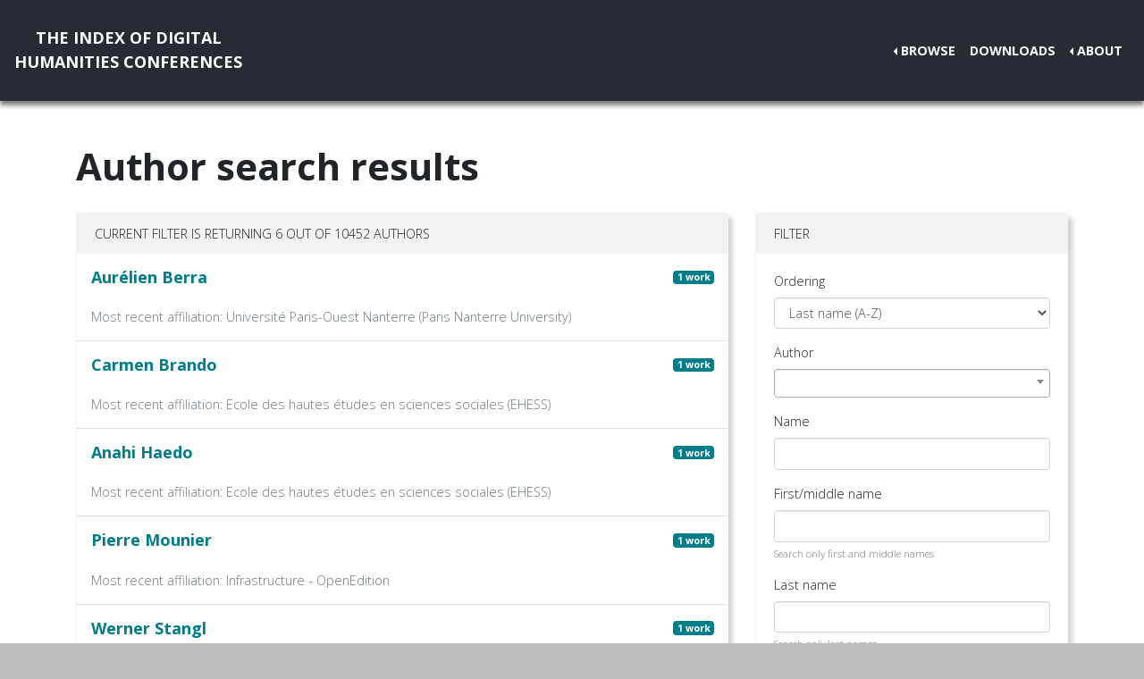

--- FILE ---
content_type: text/html; charset=utf-8
request_url: https://dh-abstracts.library.virginia.edu/authors?affiliation=1537
body_size: 3138
content:






<!doctype html>
<html lang="en">

  <head>

    <link rel="shortcut icon" href="/static/favicon.ico" />

    <meta charset="utf-8">
    <meta name="viewport" content="width=device-width, initial-scale=1, shrink-to-fit=no">

    <link rel="stylesheet" href="/static/CACHE/css/output.b3ab91336a18.css" type="text/css">
    <link rel="stylesheet" href="https://use.fontawesome.com/releases/v5.0.12/css/all.css"
      integrity="sha384-G0fIWCsCzJIMAVNQPfjH08cyYaUtMwjJwqiRKxxE/rx96Uroj1BtIQ6MLJuheaO9" crossorigin="anonymous">
    <link href="https://fonts.googleapis.com/css2?family=Open+Sans:ital,wght@0,300;0,700;1,300&display=swap"
      rel="stylesheet">
    
    


    <title>Index of DH Conferences - Authors</title>
  </head>

  <body class="">
    

    <nav class="navbar navbar-expand-md navbar-dark py-4 nav-shadow mb-0">
      <a class="navbar-brand text-center" href="/">The Index of Digital<br />Humanities Conferences
        </r></a>
      <button class="navbar-toggler" type="button" data-toggle="collapse" data-target="#toggle-navbar"
        aria-controls="toggle-navbar" aria-expanded="false" aria-label="Toggle navigation">
        <span class="navbar-toggler-icon"></span>
      </button>
      <div class="collapse navbar-collapse" id="toggle-navbar">
        <ul class="navbar-nav ml-auto">
          <li class="nav-item dropdown dropleft">
            <a class="nav-link dropdown-toggle" href="#" id="navbarDropdown" role="button" data-toggle="dropdown"
              aria-haspopup="true" aria-expanded="false">Browse</a>
            <div class="dropdown-menu" aria-labelledby="navbarDropdown">
              <a class="dropdown-item" href="/works">Works</a>
              <a class="dropdown-item" href="/authors">Authors</a>
              <a class="dropdown-item" href="/conferences">Conferences</a>
            </div>
          </li>
          <li class="nav-item">
            <a class="nav-link" href="/downloads">Downloads</a>
          </li>
          <li class="nav-item dropdown dropleft">
            <a class="nav-link dropdown-toggle" href="#" id="navbarDropdown" role="button" data-toggle="dropdown"
              aria-haspopup="true" aria-expanded="false">About</a>
            <div class="dropdown-menu" aria-labelledby="navbarDropdown">
              
              <a class="dropdown-item" href="/pages/about/">About the Project</a>
              
              <a class="dropdown-item" href="/pages/colophon/">Colophon</a>
              
              <a class="dropdown-item" href="/pages/cv/">Publications and Presentations</a>
              
              <a class="dropdown-item" href="/pages/team/">Credits</a>
              
            </div>
          </li>
        </ul>
      </div>
    </nav>

    

    
<div class="container mt-5">
  

<h1>Author search results</h1>

<p></p>

<div class="container-fluid px-0">
  <div class="row">
    <div class="col-lg-8 order-12 order-lg-1">
      <div class="card my-2">
        
<div class="card-header">Current filter is returning 6 out of 10452
  authors
</div>
<ul class="list-group list-group-flush">
  
  <li class="list-group-item p-3">
    <div class="mb-1 d-flex justify-content-between align-items-center">
      <h5>
        <a href="/authors/2431">
          Aurélien Berra</a>
      </h5>
      <h6 class="badge badge-info">
        1 work
      </h6>
    </div>
    <p class=" mb-0 text-muted">
      Most recent affiliation:
      Université Paris-Ouest Nanterre (Paris Nanterre University)



    </p>
  </li>
  
  <li class="list-group-item p-3">
    <div class="mb-1 d-flex justify-content-between align-items-center">
      <h5>
        <a href="/authors/13648">
          Carmen Brando</a>
      </h5>
      <h6 class="badge badge-info">
        1 work
      </h6>
    </div>
    <p class=" mb-0 text-muted">
      Most recent affiliation:
      Ecole des hautes études en sciences sociales (EHESS)



    </p>
  </li>
  
  <li class="list-group-item p-3">
    <div class="mb-1 d-flex justify-content-between align-items-center">
      <h5>
        <a href="/authors/13650">
          Anahi Haedo</a>
      </h5>
      <h6 class="badge badge-info">
        1 work
      </h6>
    </div>
    <p class=" mb-0 text-muted">
      Most recent affiliation:
      Ecole des hautes études en sciences sociales (EHESS)



    </p>
  </li>
  
  <li class="list-group-item p-3">
    <div class="mb-1 d-flex justify-content-between align-items-center">
      <h5>
        <a href="/authors/3688">
          Pierre Mounier</a>
      </h5>
      <h6 class="badge badge-info">
        1 work
      </h6>
    </div>
    <p class=" mb-0 text-muted">
      Most recent affiliation:
      Infrastructure -
OpenEdition



    </p>
  </li>
  
  <li class="list-group-item p-3">
    <div class="mb-1 d-flex justify-content-between align-items-center">
      <h5>
        <a href="/authors/13647">
          Werner Stangl</a>
      </h5>
      <h6 class="badge badge-info">
        1 work
      </h6>
    </div>
    <p class=" mb-0 text-muted">
      Most recent affiliation:
      Ecole des hautes études en sciences sociales (EHESS)



    </p>
  </li>
  
  <li class="list-group-item p-3">
    <div class="mb-1 d-flex justify-content-between align-items-center">
      <h5>
        <a href="/authors/13649">
          Jean-Paul Zúñiga</a>
      </h5>
      <h6 class="badge badge-info">
        1 work
      </h6>
    </div>
    <p class=" mb-0 text-muted">
      Most recent affiliation:
      Ecole des hautes études en sciences sociales (EHESS)



    </p>
  </li>
  
</ul>

        
      </div>
    </div>

    <div class="col-lg-4 order-1 order-lg-12">
      
      
      <div class="card my-2">
        <div class="card-header navbar navbar-light">
          <span>Filter</span>
          <button class="d-lg-none navbar-toggler" type="button" data-toggle="collapse" aria-expanded="false"
            aria-controls="filter-collapse" data-target="#filter-collapse" aria-label="Toggle filter">
            <span class="navbar-toggler-icon"></span>
          </button>
        </div>
        <div class="card-body collapse" id="filter-collapse">
          
<form action="/authors" method="get">
  

<div id="div_id_ordering" class="form-group"> <label for="id_ordering" class="">
                Ordering
            </label> <div class=""> <select name="ordering" class="select form-control" id="id_ordering"> <option value="last_name">Last name (A-Z)</option> <option value="-last_name">Last name (Z-A)</option> <option value="-n_works">By number of abstracts (descending)</option> <option value="n_works">By number of abstracts (ascending)</option>

</select> </div> </div> <div id="div_id_author" class="form-group"> <label for="id_author" class="">
                Author
            </label> <div class=""> <select name="author" data-html class="modelselect2 form-control" id="id_author" data-autocomplete-light-language="en" data-autocomplete-light-url="/author-autocomplete" data-autocomplete-light-function="select2"> <option value="" selected>---------</option>

</select> </div> </div> <div id="div_id_name" class="form-group"> <label for="id_name" class="">
                Name
            </label> <div class=""> <input type="text" name="name" maxlength="100" class="textinput textInput form-control" id="id_name"> </div> </div> <div id="div_id_first_name" class="form-group"> <label for="id_first_name" class="">
                First/middle name
            </label> <div class=""> <input type="text" name="first_name" maxlength="100" class="textinput textInput form-control" id="id_first_name"> <small id="hint_id_first_name" class="form-text text-muted">Search only first and middle names</small> </div> </div> <div id="div_id_last_name" class="form-group"> <label for="id_last_name" class="">
                Last name
            </label> <div class=""> <input type="text" name="last_name" maxlength="100" class="textinput textInput form-control" id="id_last_name"> <small id="hint_id_last_name" class="form-text text-muted">Search only last names</small> </div> </div> <div id="div_id_country" class="form-group"> <label for="id_country" class="">
                Country
            </label> <div class=""> <select name="country" class="modelselect2 form-control" id="id_country" data-autocomplete-light-language="en" data-autocomplete-light-url="/country-autocomplete" data-autocomplete-light-function="select2"> <option value="" selected>---------</option>

</select> <small id="hint_id_country" class="form-text text-muted">Authors who were once affiliated with an institution in this country</small> </div> </div> <div id="div_id_institution" class="form-group"> <label for="id_institution" class="">
                Institution
            </label> <div class=""> <select name="institution" data-html class="modelselect2 form-control" id="id_institution" data-autocomplete-light-language="en" data-autocomplete-light-url="/institution-autocomplete" data-autocomplete-light-function="select2"> <option value="" selected>---------</option>

</select> <small id="hint_id_institution" class="form-text text-muted">Authors who were once affiliated with this institution</small> </div> </div> <div id="div_id_affiliation" class="form-group"> <label for="id_affiliation" class="">
                Affiliation
            </label> <div class=""> <select name="affiliation" data-html class="modelselect2 form-control" id="id_affiliation" data-autocomplete-light-language="en" data-autocomplete-light-url="/affiliation-autocomplete" data-autocomplete-light-function="select2"> <option value="">---------</option> <option value="1537" selected>Ecole des hautes études en sciences sociales (EHESS)</option>

</select> <small id="hint_id_affiliation" class="form-text text-muted">Search by department+institution combination. This is a more granular search than "Institution" above.</small> </div> </div> <div id="div_id_conference" class="form-group"> <label for="id_conference" class="">
                Conference
            </label> <div class=""> <select name="conference" data-html class="modelselect2 form-control" id="id_conference" data-autocomplete-light-language="en" data-autocomplete-light-url="/conference-autocomplete" data-autocomplete-light-function="select2"> <option value="" selected>---------</option>

</select> <small id="hint_id_conference" class="form-text text-muted">Show authors with works submitted to this conference.</small> </div> </div> <div class="form-group"> <div id="div_id_singleton" class="form-check"> <input type="checkbox" name="singleton" class="checkboxinput form-check-input" id="id_singleton"> <label for="id_singleton" class="form-check-label">
                    Singleton
                </label> <small id="hint_id_singleton" class="form-text text-muted">Show authors who only appear in one conference.</small> </div> </div>

  <div class="form-group">
    <button type="submit" class="btn btn-primary mb-2">Filter</button>
    <a class="btn btn-secondary mb-2" href="/authors" role="button">Reset</a>
  </div>
</form>

        </div>
      </div>
    </div>
  </div>
</div>


</div>


    <nav class="navbar navbar-expand-md sticky-bottom navbar-dark bg-dark">
      <ul class="navbar-nav mr-md-auto">
        
      </ul>
      <li class="navbar-text">
        <a href="https://github.com/cmu-lib/dhweb_app">Website code</a> ©
        <a href="https://library.cmu.edu/">Carnegie Mellon University
          Libraries</a>, 2020
      </li>
    </nav>
    
    <nav class="navbar navbar-expand-md sticky-bottom navbar-dark login-nav py-0">
      <ul class="navbar-nav ml-md-auto">
        <li class="nav-item">
          <a class="nav-link" href="/accounts/login/?next=/">Administrator Log In</a>
        </li>
      </ul>
      </li>
    </nav>
    

  </body>

  <script src="/static/js/jquery-3.4.1.min.js"></script>
  <script src="/static/js/bootstrap.bundle.min.js"></script>

  
<link href="/static/admin/css/vendor/select2/select2.css" type="text/css" media="screen" rel="stylesheet">
<link href="/static/admin/css/autocomplete.css" type="text/css" media="screen" rel="stylesheet">
<link href="/static/autocomplete_light/select2.css" type="text/css" media="screen" rel="stylesheet">
<script type="text/javascript" src="/static/autocomplete_light/jquery.init.js"></script>
<script type="text/javascript" src="/static/admin/js/vendor/select2/select2.full.js"></script>
<script type="text/javascript" src="/static/autocomplete_light/autocomplete.init.js"></script>
<script type="text/javascript" src="/static/autocomplete_light/forward.js"></script>
<script type="text/javascript" src="/static/autocomplete_light/select2.js"></script>
<script type="text/javascript" src="/static/autocomplete_light/jquery.post-setup.js"></script>



</html>
